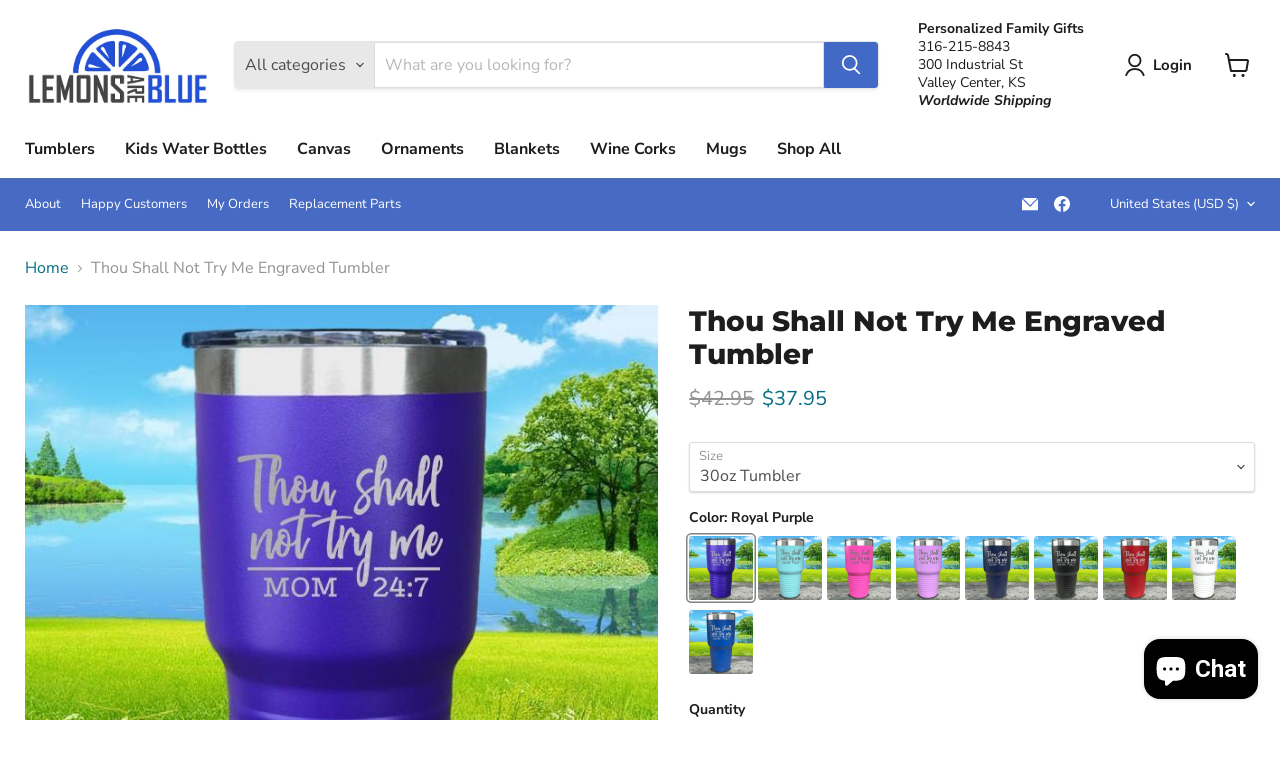

--- FILE ---
content_type: text/html; charset=utf-8
request_url: https://lemonsareblue.com/collections/all/products/thou-shall-not-try-meengraved-tumbler?view=recently-viewed
body_size: 1601
content:










  
    
    








<div
  class="productgrid--item  imagestyle--cropped-medium    productitem--sale    product-recently-viewed-card    show-actions--mobile"
  data-product-item
  data-product-quickshop-url="/products/thou-shall-not-try-meengraved-tumbler"
  
    data-recently-viewed-card
  
>
  <div class="productitem" data-product-item-content>
    
    
    
    

    

    

    <div class="productitem__container">
      <div class="product-recently-viewed-card-time" data-product-handle="thou-shall-not-try-meengraved-tumbler">
      <button
        class="product-recently-viewed-card-remove"
        aria-label="close"
        data-remove-recently-viewed
      >
        


                                                                        <svg class="icon-remove "    aria-hidden="true"    focusable="false"    role="presentation"    xmlns="http://www.w3.org/2000/svg" width="10" height="10" viewBox="0 0 10 10" xmlns="http://www.w3.org/2000/svg">      <path fill="currentColor" d="M6.08785659,5 L9.77469752,1.31315906 L8.68684094,0.225302476 L5,3.91214341 L1.31315906,0.225302476 L0.225302476,1.31315906 L3.91214341,5 L0.225302476,8.68684094 L1.31315906,9.77469752 L5,6.08785659 L8.68684094,9.77469752 L9.77469752,8.68684094 L6.08785659,5 Z"></path>    </svg>                                              

      </button>
    </div>

      <div class="productitem__image-container">
        <a
          class="productitem--image-link"
          href="/products/thou-shall-not-try-meengraved-tumbler"
          tabindex="-1"
          data-product-page-link
        >
          <figure
            class="productitem--image"
            data-product-item-image
            
          >
            
              
                
                

  
    <noscript data-rimg-noscript>
      <img
        
          src="//lemonsareblue.com/cdn/shop/products/ThouShallNot_30oz_Black_512x512.jpg?v=1583956837"
        

        alt="Thou Shall Not Try Me Engraved Tumbler Tumbler ZLAZER 30oz Tumbler Black "
        data-rimg="noscript"
        srcset="//lemonsareblue.com/cdn/shop/products/ThouShallNot_30oz_Black_512x512.jpg?v=1583956837 1x, //lemonsareblue.com/cdn/shop/products/ThouShallNot_30oz_Black_696x696.jpg?v=1583956837 1.36x"
        class="productitem--image-alternate"
        
        
      >
    </noscript>
  

  <img
    
      src="//lemonsareblue.com/cdn/shop/products/ThouShallNot_30oz_Black_512x512.jpg?v=1583956837"
    
    alt="Thou Shall Not Try Me Engraved Tumbler Tumbler ZLAZER 30oz Tumbler Black "

    
      data-rimg="lazy"
      data-rimg-scale="1"
      data-rimg-template="//lemonsareblue.com/cdn/shop/products/ThouShallNot_30oz_Black_{size}.jpg?v=1583956837"
      data-rimg-max="700x700"
      data-rimg-crop="false"
      
      srcset="data:image/svg+xml;utf8,<svg%20xmlns='http://www.w3.org/2000/svg'%20width='512'%20height='512'></svg>"
    

    class="productitem--image-alternate"
    
    
  >



  <div data-rimg-canvas></div>


              
              

  
    <noscript data-rimg-noscript>
      <img
        
          src="//lemonsareblue.com/cdn/shop/products/ThouShallNot_30oz_Aqua_512x512.jpg?v=1583954216"
        

        alt="Thou Shall Not Try Me Engraved Tumbler Tumbler ZLAZER 30oz Tumbler Mint "
        data-rimg="noscript"
        srcset="//lemonsareblue.com/cdn/shop/products/ThouShallNot_30oz_Aqua_512x512.jpg?v=1583954216 1x, //lemonsareblue.com/cdn/shop/products/ThouShallNot_30oz_Aqua_696x696.jpg?v=1583954216 1.36x"
        class="productitem--image-primary"
        
        
      >
    </noscript>
  

  <img
    
      src="//lemonsareblue.com/cdn/shop/products/ThouShallNot_30oz_Aqua_512x512.jpg?v=1583954216"
    
    alt="Thou Shall Not Try Me Engraved Tumbler Tumbler ZLAZER 30oz Tumbler Mint "

    
      data-rimg="lazy"
      data-rimg-scale="1"
      data-rimg-template="//lemonsareblue.com/cdn/shop/products/ThouShallNot_30oz_Aqua_{size}.jpg?v=1583954216"
      data-rimg-max="700x700"
      data-rimg-crop="false"
      
      srcset="data:image/svg+xml;utf8,<svg%20xmlns='http://www.w3.org/2000/svg'%20width='512'%20height='512'></svg>"
    

    class="productitem--image-primary"
    
    
  >



  <div data-rimg-canvas></div>


            

            




























            <span class="visually-hidden">Thou Shall Not Try Me Engraved Tumbler</span>
          </figure>
        </a>
      </div><div class="productitem--info">
        
          
        

        

        <h2 class="productitem--title">
          <a href="/products/thou-shall-not-try-meengraved-tumbler" data-product-page-link>
            Thou Shall Not Try Me Engraved Tumbler
          </a>
        </h2>

        
          
        

        
          






























<div class="price productitem__price price--varies">
  
    <div
      class="price__compare-at visible"
      data-price-compare-container
    >

      
        
            <span class="visually-hidden">Original price</span>
            <span class="money price__compare-at--min" data-price-compare-min>
              $39.95
            </span>
            -
            <span class="visually-hidden">Original price</span>
            <span class="money price__compare-at--max" data-price-compare-max>
              $42.95
            </span>
          
        
      
    </div>


    
      
      <div class="price__compare-at--hidden" data-compare-price-range-hidden>
        
          <span class="visually-hidden">Original price</span>
          <span class="money price__compare-at--min" data-price-compare-min>
            $39.95
          </span>
          -
          <span class="visually-hidden">Original price</span>
          <span class="money price__compare-at--max" data-price-compare-max>
            $42.95
          </span>
        
      </div>
      <div class="price__compare-at--hidden" data-compare-price-hidden>
        <span class="visually-hidden">Original price</span>
        <span class="money price__compare-at--single" data-price-compare>
          $39.95
        </span>
      </div>
    
  

  <div class="price__current  price__current--on-sale" data-price-container>

    

    
      
      
        
          <span class="money price__current--min" data-price-min>$34.95</span>
          -
          <span class="money price__current--max" data-price-max>$37.95</span>
        
      
    
    
  </div>

  
    
    <div class="price__current--hidden" data-current-price-range-hidden>
      
        <span class="money price__current--min" data-price-min>$34.95</span>
        -
        <span class="money price__current--max" data-price-max>$37.95</span>
      
    </div>
    <div class="price__current--hidden" data-current-price-hidden>
      <span class="visually-hidden">Current price</span>
      <span class="money" data-price>
        $34.95
      </span>
    </div>
  

  
    
    
    
    

    <div
      class="
        productitem__unit-price
        hidden
      "
      data-unit-price
    >
      <span class="productitem__total-quantity" data-total-quantity></span> | <span class="productitem__unit-price--amount money" data-unit-price-amount></span> / <span class="productitem__unit-price--measure" data-unit-price-measure></span>
    </div>
  

  
</div>


        

        
          

          
            
          
        

        
          <div class="productitem--description">
            <p>   30 oz &amp; 20 oz Vacuum Insulated Tumbler w/Clear Lid
Completely custom and UNIQUE. Laser engraved designs.

2x heat &amp; cold retention (comp...</p>

            
              <a
                href="/products/thou-shall-not-try-meengraved-tumbler"
                class="productitem--link"
                data-product-page-link
              >
                View full details
              </a>
            
          </div>
        
      </div>

      
    </div>
  </div>

  
</div>


--- FILE ---
content_type: text/javascript; charset=utf-8
request_url: https://lemonsareblue.com/products/thou-shall-not-try-meengraved-tumbler.js
body_size: 2397
content:
{"id":1990712230003,"title":"Thou Shall Not Try Me Engraved Tumbler","handle":"thou-shall-not-try-meengraved-tumbler","description":"\u003cp\u003e\u003cstrong\u003e\u003cimg src=\"https:\/\/cdn.shopify.com\/s\/files\/1\/0020\/0189\/5539\/files\/67_480x480.jpg?v=1602960050\"\u003e\u003c\/strong\u003e\u003c\/p\u003e   \u003cp\u003e30 oz \u0026amp; 20 oz Vacuum Insulated Tumbler w\/Clear Lid\u003c\/p\u003e\n\u003cp\u003eCompletely custom and UNIQUE. Laser engraved designs.\u003c\/p\u003e\n\u003cul\u003e\n\u003cli\u003e2x heat \u0026amp; cold retention (compared to plastic tumblers).\u003c\/li\u003e\n\u003cli\u003eDouble-walled vacuum insulation - Keeps Hot and Cold.\u003c\/li\u003e\n\u003cli\u003eFits most cup holders, Clear lid to protect from spills.\u003c\/li\u003e\n\u003cli\u003eNew Ringneck tumbler design.\u003c\/li\u003e\n\u003cli\u003eSweat Free Design allows for a Strong Hold.\u003c\/li\u003e\n\u003cli\u003eNOT recommended for dishwasher, hand wash only.\u003c\/li\u003e\n\u003cli\u003e\u003cstrong\u003e7-10 Days processing time, ships USPS\u003c\/strong\u003e\u003c\/li\u003e\n\u003cli\u003eThese tumblers ship separately from other products.\u003c\/li\u003e\n\u003c\/ul\u003e","published_at":"2019-03-30T09:02:51-04:00","created_at":"2019-03-13T14:10:06-04:00","vendor":"ZLAZER","type":"Engraved Tumbler","tags":["Christian","Decoration Method_Laser Engraved","Drinkware Style_Tumbler","Engraved","Gifts for Mom","Gifts for_Mom","Laser Engraved Drinkware","Materials_Stainless Steel","Mom","Mom Tumbler","Mother's Day","Product Type_Tumblers","rr_track_moms","rr_track_moms2","Tumblers"],"price":3495,"price_min":3495,"price_max":3795,"available":true,"price_varies":true,"compare_at_price":3995,"compare_at_price_min":3995,"compare_at_price_max":4295,"compare_at_price_varies":true,"variants":[{"id":18338592784499,"title":"30oz Tumbler \/ Royal Purple","option1":"30oz Tumbler","option2":"Royal Purple","option3":null,"sku":"ZLAZER-THOUSHALLNOTTRYME-PURPLE-30","requires_shipping":true,"taxable":true,"featured_image":{"id":6377121349747,"product_id":1990712230003,"position":8,"created_at":"2019-03-13T14:27:10-04:00","updated_at":"2020-03-11T07:52:52-04:00","alt":"Thou Shall Not Try Me Engraved Tumbler Tumbler ZLAZER 30oz Tumbler Royal Purple ","width":700,"height":700,"src":"https:\/\/cdn.shopify.com\/s\/files\/1\/0020\/0189\/5539\/products\/ThouShallNot_30oz_Royal.jpg?v=1583927572","variant_ids":[18338592784499]},"available":true,"name":"Thou Shall Not Try Me Engraved Tumbler - 30oz Tumbler \/ Royal Purple","public_title":"30oz Tumbler \/ Royal Purple","options":["30oz Tumbler","Royal Purple"],"price":3795,"weight":463,"compare_at_price":4295,"inventory_management":"shopify","barcode":"","featured_media":{"alt":"Thou Shall Not Try Me Engraved Tumbler Tumbler ZLAZER 30oz Tumbler Royal Purple ","id":3618968567921,"position":8,"preview_image":{"aspect_ratio":1.0,"height":700,"width":700,"src":"https:\/\/cdn.shopify.com\/s\/files\/1\/0020\/0189\/5539\/products\/ThouShallNot_30oz_Royal.jpg?v=1583927572"}},"requires_selling_plan":false,"selling_plan_allocations":[]},{"id":18338592850035,"title":"30oz Tumbler \/ Mint","option1":"30oz Tumbler","option2":"Mint","option3":null,"sku":"ZLAZER-THOUSHALLNOTTRYME-MINT-30","requires_shipping":true,"taxable":true,"featured_image":{"id":6377120727155,"product_id":1990712230003,"position":1,"created_at":"2019-03-13T14:26:56-04:00","updated_at":"2020-03-11T15:16:56-04:00","alt":"Thou Shall Not Try Me Engraved Tumbler Tumbler ZLAZER 30oz Tumbler Mint ","width":700,"height":700,"src":"https:\/\/cdn.shopify.com\/s\/files\/1\/0020\/0189\/5539\/products\/ThouShallNot_30oz_Aqua.jpg?v=1583954216","variant_ids":[18338592850035]},"available":true,"name":"Thou Shall Not Try Me Engraved Tumbler - 30oz Tumbler \/ Mint","public_title":"30oz Tumbler \/ Mint","options":["30oz Tumbler","Mint"],"price":3795,"weight":463,"compare_at_price":4295,"inventory_management":"shopify","barcode":"","featured_media":{"alt":"Thou Shall Not Try Me Engraved Tumbler Tumbler ZLAZER 30oz Tumbler Mint ","id":3618968273009,"position":1,"preview_image":{"aspect_ratio":1.0,"height":700,"width":700,"src":"https:\/\/cdn.shopify.com\/s\/files\/1\/0020\/0189\/5539\/products\/ThouShallNot_30oz_Aqua.jpg?v=1583954216"}},"requires_selling_plan":false,"selling_plan_allocations":[]},{"id":18338592882803,"title":"30oz Tumbler \/ Pink","option1":"30oz Tumbler","option2":"Pink","option3":null,"sku":"ZLAZER-THOUSHALLNOTTRYME-PINK-30","requires_shipping":true,"taxable":true,"featured_image":{"id":6377121251443,"product_id":1990712230003,"position":6,"created_at":"2019-03-13T14:27:06-04:00","updated_at":"2020-03-11T14:14:37-04:00","alt":"Thou Shall Not Try Me Engraved Tumbler Tumbler ZLAZER 30oz Tumbler Pink ","width":700,"height":700,"src":"https:\/\/cdn.shopify.com\/s\/files\/1\/0020\/0189\/5539\/products\/ThouShallNot_30oz_Pink.jpg?v=1583950477","variant_ids":[18338592882803]},"available":true,"name":"Thou Shall Not Try Me Engraved Tumbler - 30oz Tumbler \/ Pink","public_title":"30oz Tumbler \/ Pink","options":["30oz Tumbler","Pink"],"price":3795,"weight":463,"compare_at_price":4295,"inventory_management":"shopify","barcode":"","featured_media":{"alt":"Thou Shall Not Try Me Engraved Tumbler Tumbler ZLAZER 30oz Tumbler Pink ","id":3618968502385,"position":6,"preview_image":{"aspect_ratio":1.0,"height":700,"width":700,"src":"https:\/\/cdn.shopify.com\/s\/files\/1\/0020\/0189\/5539\/products\/ThouShallNot_30oz_Pink.jpg?v=1583950477"}},"requires_selling_plan":false,"selling_plan_allocations":[]},{"id":18338592915571,"title":"30oz Tumbler \/ Lavender","option1":"30oz Tumbler","option2":"Lavender","option3":null,"sku":"ZLAZER-THOUSHALLNOTTRYME-LAVENDER-30","requires_shipping":true,"taxable":true,"featured_image":{"id":6377120989299,"product_id":1990712230003,"position":4,"created_at":"2019-03-13T14:27:03-04:00","updated_at":"2020-03-11T01:32:17-04:00","alt":"Thou Shall Not Try Me Engraved Tumbler Tumbler ZLAZER 30oz Tumbler Lavender ","width":700,"height":700,"src":"https:\/\/cdn.shopify.com\/s\/files\/1\/0020\/0189\/5539\/products\/ThouShallNot_30oz_LAvender.jpg?v=1583904737","variant_ids":[18338592915571]},"available":true,"name":"Thou Shall Not Try Me Engraved Tumbler - 30oz Tumbler \/ Lavender","public_title":"30oz Tumbler \/ Lavender","options":["30oz Tumbler","Lavender"],"price":3795,"weight":463,"compare_at_price":4295,"inventory_management":"shopify","barcode":"","featured_media":{"alt":"Thou Shall Not Try Me Engraved Tumbler Tumbler ZLAZER 30oz Tumbler Lavender ","id":3618968404081,"position":4,"preview_image":{"aspect_ratio":1.0,"height":700,"width":700,"src":"https:\/\/cdn.shopify.com\/s\/files\/1\/0020\/0189\/5539\/products\/ThouShallNot_30oz_LAvender.jpg?v=1583904737"}},"requires_selling_plan":false,"selling_plan_allocations":[]},{"id":18338592948339,"title":"30oz Tumbler \/ Navy","option1":"30oz Tumbler","option2":"Navy","option3":null,"sku":"ZLAZER-THOUSHALLNOTTRYME-NAVY-30","requires_shipping":true,"taxable":true,"featured_image":{"id":6377121054835,"product_id":1990712230003,"position":5,"created_at":"2019-03-13T14:27:05-04:00","updated_at":"2020-03-11T05:08:32-04:00","alt":"Thou Shall Not Try Me Engraved Tumbler Tumbler ZLAZER 30oz Tumbler Navy ","width":700,"height":700,"src":"https:\/\/cdn.shopify.com\/s\/files\/1\/0020\/0189\/5539\/products\/ThouShallNot_30oz_Navy.jpg?v=1583917712","variant_ids":[18338592948339]},"available":true,"name":"Thou Shall Not Try Me Engraved Tumbler - 30oz Tumbler \/ Navy","public_title":"30oz Tumbler \/ Navy","options":["30oz Tumbler","Navy"],"price":3795,"weight":463,"compare_at_price":4295,"inventory_management":"shopify","barcode":"","featured_media":{"alt":"Thou Shall Not Try Me Engraved Tumbler Tumbler ZLAZER 30oz Tumbler Navy ","id":3618968436849,"position":5,"preview_image":{"aspect_ratio":1.0,"height":700,"width":700,"src":"https:\/\/cdn.shopify.com\/s\/files\/1\/0020\/0189\/5539\/products\/ThouShallNot_30oz_Navy.jpg?v=1583917712"}},"requires_selling_plan":false,"selling_plan_allocations":[]},{"id":18338592981107,"title":"30oz Tumbler \/ Black","option1":"30oz Tumbler","option2":"Black","option3":null,"sku":"ZLAZER-THOUSHALLNOTTRYME-BLACK-30","requires_shipping":true,"taxable":true,"featured_image":{"id":6377120759923,"product_id":1990712230003,"position":2,"created_at":"2019-03-13T14:26:59-04:00","updated_at":"2020-03-11T16:00:37-04:00","alt":"Thou Shall Not Try Me Engraved Tumbler Tumbler ZLAZER 30oz Tumbler Black ","width":700,"height":700,"src":"https:\/\/cdn.shopify.com\/s\/files\/1\/0020\/0189\/5539\/products\/ThouShallNot_30oz_Black.jpg?v=1583956837","variant_ids":[18338592981107]},"available":true,"name":"Thou Shall Not Try Me Engraved Tumbler - 30oz Tumbler \/ Black","public_title":"30oz Tumbler \/ Black","options":["30oz Tumbler","Black"],"price":3795,"weight":463,"compare_at_price":4295,"inventory_management":"shopify","barcode":"","featured_media":{"alt":"Thou Shall Not Try Me Engraved Tumbler Tumbler ZLAZER 30oz Tumbler Black ","id":3618968305777,"position":2,"preview_image":{"aspect_ratio":1.0,"height":700,"width":700,"src":"https:\/\/cdn.shopify.com\/s\/files\/1\/0020\/0189\/5539\/products\/ThouShallNot_30oz_Black.jpg?v=1583956837"}},"requires_selling_plan":false,"selling_plan_allocations":[]},{"id":18338593013875,"title":"30oz Tumbler \/ Red","option1":"30oz Tumbler","option2":"Red","option3":null,"sku":"ZLAZER-THOUSHALLNOTTRYME-RED-30","requires_shipping":true,"taxable":true,"featured_image":{"id":6377121284211,"product_id":1990712230003,"position":7,"created_at":"2019-03-13T14:27:08-04:00","updated_at":"2020-03-11T09:12:56-04:00","alt":"Thou Shall Not Try Me Engraved Tumbler Tumbler ZLAZER 30oz Tumbler Red ","width":700,"height":700,"src":"https:\/\/cdn.shopify.com\/s\/files\/1\/0020\/0189\/5539\/products\/ThouShallNot_30oz_Red.jpg?v=1583932376","variant_ids":[18338593013875]},"available":true,"name":"Thou Shall Not Try Me Engraved Tumbler - 30oz Tumbler \/ Red","public_title":"30oz Tumbler \/ Red","options":["30oz Tumbler","Red"],"price":3795,"weight":463,"compare_at_price":4295,"inventory_management":"shopify","barcode":"","featured_media":{"alt":"Thou Shall Not Try Me Engraved Tumbler Tumbler ZLAZER 30oz Tumbler Red ","id":3618968535153,"position":7,"preview_image":{"aspect_ratio":1.0,"height":700,"width":700,"src":"https:\/\/cdn.shopify.com\/s\/files\/1\/0020\/0189\/5539\/products\/ThouShallNot_30oz_Red.jpg?v=1583932376"}},"requires_selling_plan":false,"selling_plan_allocations":[]},{"id":18338593046643,"title":"30oz Tumbler \/ White","option1":"30oz Tumbler","option2":"White","option3":null,"sku":"ZLAZER-THOUSHALLNOTTRYME-WHITE-30","requires_shipping":true,"taxable":true,"featured_image":{"id":6377121415283,"product_id":1990712230003,"position":9,"created_at":"2019-03-13T14:27:12-04:00","updated_at":"2020-03-11T21:35:27-04:00","alt":"Thou Shall Not Try Me Engraved Tumbler Tumbler ZLAZER 30oz Tumbler White ","width":700,"height":700,"src":"https:\/\/cdn.shopify.com\/s\/files\/1\/0020\/0189\/5539\/products\/ThouShallNot_30oz_White.jpg?v=1583976927","variant_ids":[18338593046643]},"available":true,"name":"Thou Shall Not Try Me Engraved Tumbler - 30oz Tumbler \/ White","public_title":"30oz Tumbler \/ White","options":["30oz Tumbler","White"],"price":3795,"weight":463,"compare_at_price":4295,"inventory_management":"shopify","barcode":"","featured_media":{"alt":"Thou Shall Not Try Me Engraved Tumbler Tumbler ZLAZER 30oz Tumbler White ","id":3618968600689,"position":9,"preview_image":{"aspect_ratio":1.0,"height":700,"width":700,"src":"https:\/\/cdn.shopify.com\/s\/files\/1\/0020\/0189\/5539\/products\/ThouShallNot_30oz_White.jpg?v=1583976927"}},"requires_selling_plan":false,"selling_plan_allocations":[]},{"id":18338593079411,"title":"30oz Tumbler \/ Lemon Blue","option1":"30oz Tumbler","option2":"Lemon Blue","option3":null,"sku":"ZLAZER-THOUSHALLNOTTRYME-BLUE-30","requires_shipping":true,"taxable":true,"featured_image":{"id":6377120923763,"product_id":1990712230003,"position":3,"created_at":"2019-03-13T14:27:01-04:00","updated_at":"2020-03-11T06:06:56-04:00","alt":"Thou Shall Not Try Me Engraved Tumbler Tumbler ZLAZER 30oz Tumbler Blue ","width":700,"height":700,"src":"https:\/\/cdn.shopify.com\/s\/files\/1\/0020\/0189\/5539\/products\/ThouShallNot_30oz_Blue.jpg?v=1583921216","variant_ids":[18338593079411]},"available":true,"name":"Thou Shall Not Try Me Engraved Tumbler - 30oz Tumbler \/ Lemon Blue","public_title":"30oz Tumbler \/ Lemon Blue","options":["30oz Tumbler","Lemon Blue"],"price":3795,"weight":463,"compare_at_price":4295,"inventory_management":"shopify","barcode":"","featured_media":{"alt":"Thou Shall Not Try Me Engraved Tumbler Tumbler ZLAZER 30oz Tumbler Blue ","id":3618968338545,"position":3,"preview_image":{"aspect_ratio":1.0,"height":700,"width":700,"src":"https:\/\/cdn.shopify.com\/s\/files\/1\/0020\/0189\/5539\/products\/ThouShallNot_30oz_Blue.jpg?v=1583921216"}},"requires_selling_plan":false,"selling_plan_allocations":[]},{"id":18338593112179,"title":"20oz Tumbler \/ Royal Purple","option1":"20oz Tumbler","option2":"Royal Purple","option3":null,"sku":"ZLAZER-THOUSHALLNOTTRYME-PURPLE-20","requires_shipping":true,"taxable":true,"featured_image":{"id":6421153546355,"product_id":1990712230003,"position":17,"created_at":"2019-03-19T20:00:43-04:00","updated_at":"2020-03-11T12:31:45-04:00","alt":"Thou Shall Not Try Me Engraved Tumbler Tumbler ZLAZER 20oz Tumbler Royal Purple ","width":700,"height":700,"src":"https:\/\/cdn.shopify.com\/s\/files\/1\/0020\/0189\/5539\/products\/ThouShallNot_20oz_Royal.jpg?v=1583944305","variant_ids":[18338593112179]},"available":true,"name":"Thou Shall Not Try Me Engraved Tumbler - 20oz Tumbler \/ Royal Purple","public_title":"20oz Tumbler \/ Royal Purple","options":["20oz Tumbler","Royal Purple"],"price":3495,"weight":463,"compare_at_price":3995,"inventory_management":"shopify","barcode":"","featured_media":{"alt":"Thou Shall Not Try Me Engraved Tumbler Tumbler ZLAZER 20oz Tumbler Royal Purple ","id":3633285005425,"position":17,"preview_image":{"aspect_ratio":1.0,"height":700,"width":700,"src":"https:\/\/cdn.shopify.com\/s\/files\/1\/0020\/0189\/5539\/products\/ThouShallNot_20oz_Royal.jpg?v=1583944305"}},"requires_selling_plan":false,"selling_plan_allocations":[]},{"id":18338593144947,"title":"20oz Tumbler \/ Mint","option1":"20oz Tumbler","option2":"Mint","option3":null,"sku":"ZLAZER-THOUSHALLNOTTRYME-MINT-20","requires_shipping":true,"taxable":true,"featured_image":{"id":6421152890995,"product_id":1990712230003,"position":10,"created_at":"2019-03-19T20:00:30-04:00","updated_at":"2020-03-11T09:07:15-04:00","alt":"Thou Shall Not Try Me Engraved Tumbler Tumbler ZLAZER 20oz Tumbler Mint ","width":700,"height":700,"src":"https:\/\/cdn.shopify.com\/s\/files\/1\/0020\/0189\/5539\/products\/ThouShallNot_20oz_Aqua.jpg?v=1583932035","variant_ids":[18338593144947]},"available":true,"name":"Thou Shall Not Try Me Engraved Tumbler - 20oz Tumbler \/ Mint","public_title":"20oz Tumbler \/ Mint","options":["20oz Tumbler","Mint"],"price":3495,"weight":463,"compare_at_price":3995,"inventory_management":"shopify","barcode":"","featured_media":{"alt":"Thou Shall Not Try Me Engraved Tumbler Tumbler ZLAZER 20oz Tumbler Mint ","id":3633284710513,"position":10,"preview_image":{"aspect_ratio":1.0,"height":700,"width":700,"src":"https:\/\/cdn.shopify.com\/s\/files\/1\/0020\/0189\/5539\/products\/ThouShallNot_20oz_Aqua.jpg?v=1583932035"}},"requires_selling_plan":false,"selling_plan_allocations":[]},{"id":18338593177715,"title":"20oz Tumbler \/ Pink","option1":"20oz Tumbler","option2":"Pink","option3":null,"sku":"ZLAZER-THOUSHALLNOTTRYME-PINK-20","requires_shipping":true,"taxable":true,"featured_image":{"id":6421153316979,"product_id":1990712230003,"position":15,"created_at":"2019-03-19T20:00:40-04:00","updated_at":"2020-03-11T08:54:17-04:00","alt":"Thou Shall Not Try Me Engraved Tumbler Tumbler ZLAZER 20oz Tumbler Pink ","width":700,"height":700,"src":"https:\/\/cdn.shopify.com\/s\/files\/1\/0020\/0189\/5539\/products\/ThouShallNot_20oz_Pink.jpg?v=1583931257","variant_ids":[18338593177715]},"available":true,"name":"Thou Shall Not Try Me Engraved Tumbler - 20oz Tumbler \/ Pink","public_title":"20oz Tumbler \/ Pink","options":["20oz Tumbler","Pink"],"price":3495,"weight":463,"compare_at_price":3995,"inventory_management":"shopify","barcode":"","featured_media":{"alt":"Thou Shall Not Try Me Engraved Tumbler Tumbler ZLAZER 20oz Tumbler Pink ","id":3633284939889,"position":15,"preview_image":{"aspect_ratio":1.0,"height":700,"width":700,"src":"https:\/\/cdn.shopify.com\/s\/files\/1\/0020\/0189\/5539\/products\/ThouShallNot_20oz_Pink.jpg?v=1583931257"}},"requires_selling_plan":false,"selling_plan_allocations":[]},{"id":18338593210483,"title":"20oz Tumbler \/ Lavender","option1":"20oz Tumbler","option2":"Lavender","option3":null,"sku":"ZLAZER-THOUSHALLNOTTRYME-LAVENDER-20","requires_shipping":true,"taxable":true,"featured_image":{"id":6421153054835,"product_id":1990712230003,"position":13,"created_at":"2019-03-19T20:00:36-04:00","updated_at":"2020-03-11T02:15:23-04:00","alt":"Thou Shall Not Try Me Engraved Tumbler Tumbler ZLAZER 20oz Tumbler Lavender ","width":700,"height":700,"src":"https:\/\/cdn.shopify.com\/s\/files\/1\/0020\/0189\/5539\/products\/ThouShallNot_20oz_Lavender.jpg?v=1583907323","variant_ids":[18338593210483]},"available":true,"name":"Thou Shall Not Try Me Engraved Tumbler - 20oz Tumbler \/ Lavender","public_title":"20oz Tumbler \/ Lavender","options":["20oz Tumbler","Lavender"],"price":3495,"weight":463,"compare_at_price":3995,"inventory_management":"shopify","barcode":"","featured_media":{"alt":"Thou Shall Not Try Me Engraved Tumbler Tumbler ZLAZER 20oz Tumbler Lavender ","id":3633284841585,"position":13,"preview_image":{"aspect_ratio":1.0,"height":700,"width":700,"src":"https:\/\/cdn.shopify.com\/s\/files\/1\/0020\/0189\/5539\/products\/ThouShallNot_20oz_Lavender.jpg?v=1583907323"}},"requires_selling_plan":false,"selling_plan_allocations":[]},{"id":18338593243251,"title":"20oz Tumbler \/ Navy","option1":"20oz Tumbler","option2":"Navy","option3":null,"sku":"ZLAZER-THOUSHALLNOTTRYME-NAVY-20","requires_shipping":true,"taxable":true,"featured_image":{"id":6421153251443,"product_id":1990712230003,"position":14,"created_at":"2019-03-19T20:00:38-04:00","updated_at":"2020-03-11T08:21:34-04:00","alt":"Thou Shall Not Try Me Engraved Tumbler Tumbler ZLAZER 20oz Tumbler Navy ","width":700,"height":700,"src":"https:\/\/cdn.shopify.com\/s\/files\/1\/0020\/0189\/5539\/products\/ThouShallNot_20oz_Navy.jpg?v=1583929294","variant_ids":[18338593243251]},"available":true,"name":"Thou Shall Not Try Me Engraved Tumbler - 20oz Tumbler \/ Navy","public_title":"20oz Tumbler \/ Navy","options":["20oz Tumbler","Navy"],"price":3495,"weight":463,"compare_at_price":3995,"inventory_management":"shopify","barcode":"","featured_media":{"alt":"Thou Shall Not Try Me Engraved Tumbler Tumbler ZLAZER 20oz Tumbler Navy ","id":3633284907121,"position":14,"preview_image":{"aspect_ratio":1.0,"height":700,"width":700,"src":"https:\/\/cdn.shopify.com\/s\/files\/1\/0020\/0189\/5539\/products\/ThouShallNot_20oz_Navy.jpg?v=1583929294"}},"requires_selling_plan":false,"selling_plan_allocations":[]},{"id":18338593276019,"title":"20oz Tumbler \/ Black","option1":"20oz Tumbler","option2":"Black","option3":null,"sku":"ZLAZER-THOUSHALLNOTTRYME-BLACK-20","requires_shipping":true,"taxable":true,"featured_image":{"id":6421152923763,"product_id":1990712230003,"position":11,"created_at":"2019-03-19T20:00:32-04:00","updated_at":"2020-03-11T14:18:00-04:00","alt":"Thou Shall Not Try Me Engraved Tumbler Tumbler ZLAZER 20oz Tumbler Black ","width":700,"height":700,"src":"https:\/\/cdn.shopify.com\/s\/files\/1\/0020\/0189\/5539\/products\/ThouShallNot_20oz_Black.jpg?v=1583950680","variant_ids":[18338593276019]},"available":true,"name":"Thou Shall Not Try Me Engraved Tumbler - 20oz Tumbler \/ Black","public_title":"20oz Tumbler \/ Black","options":["20oz Tumbler","Black"],"price":3495,"weight":463,"compare_at_price":3995,"inventory_management":"shopify","barcode":"","featured_media":{"alt":"Thou Shall Not Try Me Engraved Tumbler Tumbler ZLAZER 20oz Tumbler Black ","id":3633284743281,"position":11,"preview_image":{"aspect_ratio":1.0,"height":700,"width":700,"src":"https:\/\/cdn.shopify.com\/s\/files\/1\/0020\/0189\/5539\/products\/ThouShallNot_20oz_Black.jpg?v=1583950680"}},"requires_selling_plan":false,"selling_plan_allocations":[]},{"id":18338593308787,"title":"20oz Tumbler \/ Red","option1":"20oz Tumbler","option2":"Red","option3":null,"sku":"ZLAZER-THOUSHALLNOTTRYME-RED-20","requires_shipping":true,"taxable":true,"featured_image":{"id":6421153480819,"product_id":1990712230003,"position":16,"created_at":"2019-03-19T20:00:42-04:00","updated_at":"2020-03-11T21:59:48-04:00","alt":"Thou Shall Not Try Me Engraved Tumbler Tumbler ZLAZER 20oz Tumbler Red ","width":700,"height":700,"src":"https:\/\/cdn.shopify.com\/s\/files\/1\/0020\/0189\/5539\/products\/ThouShallNot_20oz_Red.jpg?v=1583978388","variant_ids":[18338593308787]},"available":true,"name":"Thou Shall Not Try Me Engraved Tumbler - 20oz Tumbler \/ Red","public_title":"20oz Tumbler \/ Red","options":["20oz Tumbler","Red"],"price":3495,"weight":463,"compare_at_price":3995,"inventory_management":"shopify","barcode":"","featured_media":{"alt":"Thou Shall Not Try Me Engraved Tumbler Tumbler ZLAZER 20oz Tumbler Red ","id":3633284972657,"position":16,"preview_image":{"aspect_ratio":1.0,"height":700,"width":700,"src":"https:\/\/cdn.shopify.com\/s\/files\/1\/0020\/0189\/5539\/products\/ThouShallNot_20oz_Red.jpg?v=1583978388"}},"requires_selling_plan":false,"selling_plan_allocations":[]},{"id":18338593341555,"title":"20oz Tumbler \/ White","option1":"20oz Tumbler","option2":"White","option3":null,"sku":"ZLAZER-THOUSHALLNOTTRYME-WHITE-20","requires_shipping":true,"taxable":true,"featured_image":{"id":6421153611891,"product_id":1990712230003,"position":18,"created_at":"2019-03-19T20:00:46-04:00","updated_at":"2020-03-11T04:49:01-04:00","alt":"Thou Shall Not Try Me Engraved Tumbler Tumbler ZLAZER 20oz Tumbler White ","width":700,"height":700,"src":"https:\/\/cdn.shopify.com\/s\/files\/1\/0020\/0189\/5539\/products\/ThouShallNot_20oz_White.jpg?v=1583916541","variant_ids":[18338593341555]},"available":true,"name":"Thou Shall Not Try Me Engraved Tumbler - 20oz Tumbler \/ White","public_title":"20oz Tumbler \/ White","options":["20oz Tumbler","White"],"price":3495,"weight":463,"compare_at_price":3995,"inventory_management":"shopify","barcode":"","featured_media":{"alt":"Thou Shall Not Try Me Engraved Tumbler Tumbler ZLAZER 20oz Tumbler White ","id":3633285070961,"position":18,"preview_image":{"aspect_ratio":1.0,"height":700,"width":700,"src":"https:\/\/cdn.shopify.com\/s\/files\/1\/0020\/0189\/5539\/products\/ThouShallNot_20oz_White.jpg?v=1583916541"}},"requires_selling_plan":false,"selling_plan_allocations":[]},{"id":18338593374323,"title":"20oz Tumbler \/ Lemon Blue","option1":"20oz Tumbler","option2":"Lemon Blue","option3":null,"sku":"ZLAZER-THOUSHALLNOTTRYME-BLUE-20","requires_shipping":true,"taxable":true,"featured_image":{"id":6421153022067,"product_id":1990712230003,"position":12,"created_at":"2019-03-19T20:00:34-04:00","updated_at":"2020-03-11T18:25:24-04:00","alt":"Thou Shall Not Try Me Engraved Tumbler Tumbler ZLAZER 20oz Tumbler Blue ","width":700,"height":700,"src":"https:\/\/cdn.shopify.com\/s\/files\/1\/0020\/0189\/5539\/products\/ThouShallNot_20oz_Blue.jpg?v=1583965524","variant_ids":[18338593374323]},"available":true,"name":"Thou Shall Not Try Me Engraved Tumbler - 20oz Tumbler \/ Lemon Blue","public_title":"20oz Tumbler \/ Lemon Blue","options":["20oz Tumbler","Lemon Blue"],"price":3495,"weight":463,"compare_at_price":3995,"inventory_management":"shopify","barcode":"","featured_media":{"alt":"Thou Shall Not Try Me Engraved Tumbler Tumbler ZLAZER 20oz Tumbler Blue ","id":3633284808817,"position":12,"preview_image":{"aspect_ratio":1.0,"height":700,"width":700,"src":"https:\/\/cdn.shopify.com\/s\/files\/1\/0020\/0189\/5539\/products\/ThouShallNot_20oz_Blue.jpg?v=1583965524"}},"requires_selling_plan":false,"selling_plan_allocations":[]}],"images":["\/\/cdn.shopify.com\/s\/files\/1\/0020\/0189\/5539\/products\/ThouShallNot_30oz_Aqua.jpg?v=1583954216","\/\/cdn.shopify.com\/s\/files\/1\/0020\/0189\/5539\/products\/ThouShallNot_30oz_Black.jpg?v=1583956837","\/\/cdn.shopify.com\/s\/files\/1\/0020\/0189\/5539\/products\/ThouShallNot_30oz_Blue.jpg?v=1583921216","\/\/cdn.shopify.com\/s\/files\/1\/0020\/0189\/5539\/products\/ThouShallNot_30oz_LAvender.jpg?v=1583904737","\/\/cdn.shopify.com\/s\/files\/1\/0020\/0189\/5539\/products\/ThouShallNot_30oz_Navy.jpg?v=1583917712","\/\/cdn.shopify.com\/s\/files\/1\/0020\/0189\/5539\/products\/ThouShallNot_30oz_Pink.jpg?v=1583950477","\/\/cdn.shopify.com\/s\/files\/1\/0020\/0189\/5539\/products\/ThouShallNot_30oz_Red.jpg?v=1583932376","\/\/cdn.shopify.com\/s\/files\/1\/0020\/0189\/5539\/products\/ThouShallNot_30oz_Royal.jpg?v=1583927572","\/\/cdn.shopify.com\/s\/files\/1\/0020\/0189\/5539\/products\/ThouShallNot_30oz_White.jpg?v=1583976927","\/\/cdn.shopify.com\/s\/files\/1\/0020\/0189\/5539\/products\/ThouShallNot_20oz_Aqua.jpg?v=1583932035","\/\/cdn.shopify.com\/s\/files\/1\/0020\/0189\/5539\/products\/ThouShallNot_20oz_Black.jpg?v=1583950680","\/\/cdn.shopify.com\/s\/files\/1\/0020\/0189\/5539\/products\/ThouShallNot_20oz_Blue.jpg?v=1583965524","\/\/cdn.shopify.com\/s\/files\/1\/0020\/0189\/5539\/products\/ThouShallNot_20oz_Lavender.jpg?v=1583907323","\/\/cdn.shopify.com\/s\/files\/1\/0020\/0189\/5539\/products\/ThouShallNot_20oz_Navy.jpg?v=1583929294","\/\/cdn.shopify.com\/s\/files\/1\/0020\/0189\/5539\/products\/ThouShallNot_20oz_Pink.jpg?v=1583931257","\/\/cdn.shopify.com\/s\/files\/1\/0020\/0189\/5539\/products\/ThouShallNot_20oz_Red.jpg?v=1583978388","\/\/cdn.shopify.com\/s\/files\/1\/0020\/0189\/5539\/products\/ThouShallNot_20oz_Royal.jpg?v=1583944305","\/\/cdn.shopify.com\/s\/files\/1\/0020\/0189\/5539\/products\/ThouShallNot_20oz_White.jpg?v=1583916541"],"featured_image":"\/\/cdn.shopify.com\/s\/files\/1\/0020\/0189\/5539\/products\/ThouShallNot_30oz_Aqua.jpg?v=1583954216","options":[{"name":"Size","position":1,"values":["30oz Tumbler","20oz Tumbler"]},{"name":"Color","position":2,"values":["Royal Purple","Mint","Pink","Lavender","Navy","Black","Red","White","Lemon Blue"]}],"url":"\/products\/thou-shall-not-try-meengraved-tumbler","media":[{"alt":"Thou Shall Not Try Me Engraved Tumbler Tumbler ZLAZER 30oz Tumbler Mint ","id":3618968273009,"position":1,"preview_image":{"aspect_ratio":1.0,"height":700,"width":700,"src":"https:\/\/cdn.shopify.com\/s\/files\/1\/0020\/0189\/5539\/products\/ThouShallNot_30oz_Aqua.jpg?v=1583954216"},"aspect_ratio":1.0,"height":700,"media_type":"image","src":"https:\/\/cdn.shopify.com\/s\/files\/1\/0020\/0189\/5539\/products\/ThouShallNot_30oz_Aqua.jpg?v=1583954216","width":700},{"alt":"Thou Shall Not Try Me Engraved Tumbler Tumbler ZLAZER 30oz Tumbler Black ","id":3618968305777,"position":2,"preview_image":{"aspect_ratio":1.0,"height":700,"width":700,"src":"https:\/\/cdn.shopify.com\/s\/files\/1\/0020\/0189\/5539\/products\/ThouShallNot_30oz_Black.jpg?v=1583956837"},"aspect_ratio":1.0,"height":700,"media_type":"image","src":"https:\/\/cdn.shopify.com\/s\/files\/1\/0020\/0189\/5539\/products\/ThouShallNot_30oz_Black.jpg?v=1583956837","width":700},{"alt":"Thou Shall Not Try Me Engraved Tumbler Tumbler ZLAZER 30oz Tumbler Blue ","id":3618968338545,"position":3,"preview_image":{"aspect_ratio":1.0,"height":700,"width":700,"src":"https:\/\/cdn.shopify.com\/s\/files\/1\/0020\/0189\/5539\/products\/ThouShallNot_30oz_Blue.jpg?v=1583921216"},"aspect_ratio":1.0,"height":700,"media_type":"image","src":"https:\/\/cdn.shopify.com\/s\/files\/1\/0020\/0189\/5539\/products\/ThouShallNot_30oz_Blue.jpg?v=1583921216","width":700},{"alt":"Thou Shall Not Try Me Engraved Tumbler Tumbler ZLAZER 30oz Tumbler Lavender ","id":3618968404081,"position":4,"preview_image":{"aspect_ratio":1.0,"height":700,"width":700,"src":"https:\/\/cdn.shopify.com\/s\/files\/1\/0020\/0189\/5539\/products\/ThouShallNot_30oz_LAvender.jpg?v=1583904737"},"aspect_ratio":1.0,"height":700,"media_type":"image","src":"https:\/\/cdn.shopify.com\/s\/files\/1\/0020\/0189\/5539\/products\/ThouShallNot_30oz_LAvender.jpg?v=1583904737","width":700},{"alt":"Thou Shall Not Try Me Engraved Tumbler Tumbler ZLAZER 30oz Tumbler Navy ","id":3618968436849,"position":5,"preview_image":{"aspect_ratio":1.0,"height":700,"width":700,"src":"https:\/\/cdn.shopify.com\/s\/files\/1\/0020\/0189\/5539\/products\/ThouShallNot_30oz_Navy.jpg?v=1583917712"},"aspect_ratio":1.0,"height":700,"media_type":"image","src":"https:\/\/cdn.shopify.com\/s\/files\/1\/0020\/0189\/5539\/products\/ThouShallNot_30oz_Navy.jpg?v=1583917712","width":700},{"alt":"Thou Shall Not Try Me Engraved Tumbler Tumbler ZLAZER 30oz Tumbler Pink ","id":3618968502385,"position":6,"preview_image":{"aspect_ratio":1.0,"height":700,"width":700,"src":"https:\/\/cdn.shopify.com\/s\/files\/1\/0020\/0189\/5539\/products\/ThouShallNot_30oz_Pink.jpg?v=1583950477"},"aspect_ratio":1.0,"height":700,"media_type":"image","src":"https:\/\/cdn.shopify.com\/s\/files\/1\/0020\/0189\/5539\/products\/ThouShallNot_30oz_Pink.jpg?v=1583950477","width":700},{"alt":"Thou Shall Not Try Me Engraved Tumbler Tumbler ZLAZER 30oz Tumbler Red ","id":3618968535153,"position":7,"preview_image":{"aspect_ratio":1.0,"height":700,"width":700,"src":"https:\/\/cdn.shopify.com\/s\/files\/1\/0020\/0189\/5539\/products\/ThouShallNot_30oz_Red.jpg?v=1583932376"},"aspect_ratio":1.0,"height":700,"media_type":"image","src":"https:\/\/cdn.shopify.com\/s\/files\/1\/0020\/0189\/5539\/products\/ThouShallNot_30oz_Red.jpg?v=1583932376","width":700},{"alt":"Thou Shall Not Try Me Engraved Tumbler Tumbler ZLAZER 30oz Tumbler Royal Purple ","id":3618968567921,"position":8,"preview_image":{"aspect_ratio":1.0,"height":700,"width":700,"src":"https:\/\/cdn.shopify.com\/s\/files\/1\/0020\/0189\/5539\/products\/ThouShallNot_30oz_Royal.jpg?v=1583927572"},"aspect_ratio":1.0,"height":700,"media_type":"image","src":"https:\/\/cdn.shopify.com\/s\/files\/1\/0020\/0189\/5539\/products\/ThouShallNot_30oz_Royal.jpg?v=1583927572","width":700},{"alt":"Thou Shall Not Try Me Engraved Tumbler Tumbler ZLAZER 30oz Tumbler White ","id":3618968600689,"position":9,"preview_image":{"aspect_ratio":1.0,"height":700,"width":700,"src":"https:\/\/cdn.shopify.com\/s\/files\/1\/0020\/0189\/5539\/products\/ThouShallNot_30oz_White.jpg?v=1583976927"},"aspect_ratio":1.0,"height":700,"media_type":"image","src":"https:\/\/cdn.shopify.com\/s\/files\/1\/0020\/0189\/5539\/products\/ThouShallNot_30oz_White.jpg?v=1583976927","width":700},{"alt":"Thou Shall Not Try Me Engraved Tumbler Tumbler ZLAZER 20oz Tumbler Mint ","id":3633284710513,"position":10,"preview_image":{"aspect_ratio":1.0,"height":700,"width":700,"src":"https:\/\/cdn.shopify.com\/s\/files\/1\/0020\/0189\/5539\/products\/ThouShallNot_20oz_Aqua.jpg?v=1583932035"},"aspect_ratio":1.0,"height":700,"media_type":"image","src":"https:\/\/cdn.shopify.com\/s\/files\/1\/0020\/0189\/5539\/products\/ThouShallNot_20oz_Aqua.jpg?v=1583932035","width":700},{"alt":"Thou Shall Not Try Me Engraved Tumbler Tumbler ZLAZER 20oz Tumbler Black ","id":3633284743281,"position":11,"preview_image":{"aspect_ratio":1.0,"height":700,"width":700,"src":"https:\/\/cdn.shopify.com\/s\/files\/1\/0020\/0189\/5539\/products\/ThouShallNot_20oz_Black.jpg?v=1583950680"},"aspect_ratio":1.0,"height":700,"media_type":"image","src":"https:\/\/cdn.shopify.com\/s\/files\/1\/0020\/0189\/5539\/products\/ThouShallNot_20oz_Black.jpg?v=1583950680","width":700},{"alt":"Thou Shall Not Try Me Engraved Tumbler Tumbler ZLAZER 20oz Tumbler Blue ","id":3633284808817,"position":12,"preview_image":{"aspect_ratio":1.0,"height":700,"width":700,"src":"https:\/\/cdn.shopify.com\/s\/files\/1\/0020\/0189\/5539\/products\/ThouShallNot_20oz_Blue.jpg?v=1583965524"},"aspect_ratio":1.0,"height":700,"media_type":"image","src":"https:\/\/cdn.shopify.com\/s\/files\/1\/0020\/0189\/5539\/products\/ThouShallNot_20oz_Blue.jpg?v=1583965524","width":700},{"alt":"Thou Shall Not Try Me Engraved Tumbler Tumbler ZLAZER 20oz Tumbler Lavender ","id":3633284841585,"position":13,"preview_image":{"aspect_ratio":1.0,"height":700,"width":700,"src":"https:\/\/cdn.shopify.com\/s\/files\/1\/0020\/0189\/5539\/products\/ThouShallNot_20oz_Lavender.jpg?v=1583907323"},"aspect_ratio":1.0,"height":700,"media_type":"image","src":"https:\/\/cdn.shopify.com\/s\/files\/1\/0020\/0189\/5539\/products\/ThouShallNot_20oz_Lavender.jpg?v=1583907323","width":700},{"alt":"Thou Shall Not Try Me Engraved Tumbler Tumbler ZLAZER 20oz Tumbler Navy ","id":3633284907121,"position":14,"preview_image":{"aspect_ratio":1.0,"height":700,"width":700,"src":"https:\/\/cdn.shopify.com\/s\/files\/1\/0020\/0189\/5539\/products\/ThouShallNot_20oz_Navy.jpg?v=1583929294"},"aspect_ratio":1.0,"height":700,"media_type":"image","src":"https:\/\/cdn.shopify.com\/s\/files\/1\/0020\/0189\/5539\/products\/ThouShallNot_20oz_Navy.jpg?v=1583929294","width":700},{"alt":"Thou Shall Not Try Me Engraved Tumbler Tumbler ZLAZER 20oz Tumbler Pink ","id":3633284939889,"position":15,"preview_image":{"aspect_ratio":1.0,"height":700,"width":700,"src":"https:\/\/cdn.shopify.com\/s\/files\/1\/0020\/0189\/5539\/products\/ThouShallNot_20oz_Pink.jpg?v=1583931257"},"aspect_ratio":1.0,"height":700,"media_type":"image","src":"https:\/\/cdn.shopify.com\/s\/files\/1\/0020\/0189\/5539\/products\/ThouShallNot_20oz_Pink.jpg?v=1583931257","width":700},{"alt":"Thou Shall Not Try Me Engraved Tumbler Tumbler ZLAZER 20oz Tumbler Red ","id":3633284972657,"position":16,"preview_image":{"aspect_ratio":1.0,"height":700,"width":700,"src":"https:\/\/cdn.shopify.com\/s\/files\/1\/0020\/0189\/5539\/products\/ThouShallNot_20oz_Red.jpg?v=1583978388"},"aspect_ratio":1.0,"height":700,"media_type":"image","src":"https:\/\/cdn.shopify.com\/s\/files\/1\/0020\/0189\/5539\/products\/ThouShallNot_20oz_Red.jpg?v=1583978388","width":700},{"alt":"Thou Shall Not Try Me Engraved Tumbler Tumbler ZLAZER 20oz Tumbler Royal Purple ","id":3633285005425,"position":17,"preview_image":{"aspect_ratio":1.0,"height":700,"width":700,"src":"https:\/\/cdn.shopify.com\/s\/files\/1\/0020\/0189\/5539\/products\/ThouShallNot_20oz_Royal.jpg?v=1583944305"},"aspect_ratio":1.0,"height":700,"media_type":"image","src":"https:\/\/cdn.shopify.com\/s\/files\/1\/0020\/0189\/5539\/products\/ThouShallNot_20oz_Royal.jpg?v=1583944305","width":700},{"alt":"Thou Shall Not Try Me Engraved Tumbler Tumbler ZLAZER 20oz Tumbler White ","id":3633285070961,"position":18,"preview_image":{"aspect_ratio":1.0,"height":700,"width":700,"src":"https:\/\/cdn.shopify.com\/s\/files\/1\/0020\/0189\/5539\/products\/ThouShallNot_20oz_White.jpg?v=1583916541"},"aspect_ratio":1.0,"height":700,"media_type":"image","src":"https:\/\/cdn.shopify.com\/s\/files\/1\/0020\/0189\/5539\/products\/ThouShallNot_20oz_White.jpg?v=1583916541","width":700}],"requires_selling_plan":false,"selling_plan_groups":[]}